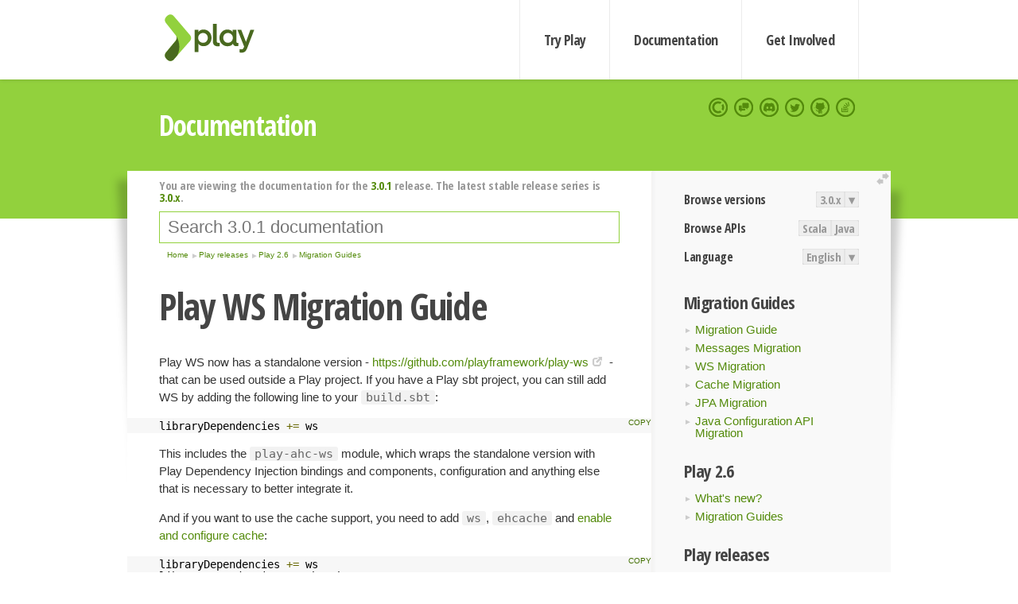

--- FILE ---
content_type: text/html; charset=UTF-8
request_url: https://www.playframework.com/documentation/3.0.1/WSMigration26
body_size: 6628
content:





<!DOCTYPE html>
<html lang="en">
    <head>
        <meta charset="utf-8">
        <meta http-equiv="X-UA-Compatible" content="IE=edge,chrome=1">
        <title>
  WS Migration26  - 3.0.1
</title>
        <meta name="description" content="Play Framework - The High Velocity Web Framework For Java and Scala">
        <meta name="viewport" content="width=device-width,maximum-scale=1"/>
        <link rel="stylesheet" href="/assets/lib/prettify/ecd4a5d6c0cbee10b168f6aa000c64ea-prettify.css">
        <link rel="preconnect" href="https://fonts.googleapis.com">
        <link rel="preconnect" href="https://fonts.gstatic.com" crossorigin>
        <link href="https://fonts.googleapis.com/css?family=PT+Serif:700italic" rel="stylesheet" type="text/css">
        <link href="https://fonts.googleapis.com/css?family=Open+Sans+Condensed:700,300" rel="stylesheet" type="text/css">
        <link href="https://fonts.googleapis.com/css2?family=Roboto:wght@300;700&display=swap" rel="stylesheet">
        <link rel="stylesheet" href="https://cdn.jsdelivr.net/docsearch.js/1/docsearch.min.css">
        <link rel="stylesheet" href="/assets/css/5f02d0f339152beb79a7e88f947b3ae4-main.min.css">
        <link rel="shortcut icon" href="/favicon.ico"/>
        <link rel="apple-touch-icon apple-touch-icon-precomposed" href="/apple-touch-icon.png">

        <meta name="globalsign-domain-verification" content="wISFsU3SjLaCmI4hF3fuBebFOs4shuuBnKV7fGALYz" />
        <meta name="google-site-verification" content="9oxXjOc4jWfnf21Iep-0dc2sDawa14s-Gpwho_yb5AU" />

        
            
                <meta name="docsearch:version" content="3.0.1" />
            
            <meta name="docsearch:tags" content="en" />
        

        <!--[if lt IE 9]>
        <script src="/assets/lib/html5shiv/40bd440d29b3a9371b0c63fec41ee64f-html5shiv.min.js"></script>
        <![endif]-->
        <script src="/assets/lib/jquery/641dd14370106e992d352166f5a07e99-jquery.min.js"></script>
        <script src="/assets/javascripts/dfa43b662e4de5b1b8fdc65418127def-main.js"></script>
        
<script  type="application/ld+json">
            {
                "@context" : "http://schema.org",
                "@type" : "WebSite",
                "name" : "Play Framework",
                "alternateName" : "The High Velocity Web Framework for Java and Scala",
                "url" : "https://playframework.com"
            }
        </script>

    </head>
    <body class="documentation">
        <header id="navigation">
            <div class="wrapper">
                <a href="/" id="logo">Play Framework</a>
                <nav id="sections">
                    <a href="/getting-started">Try Play</a>
                    <a href="/documentation">Documentation</a>
                    <a href="/get-involved">Get Involved</a>
                </nav>
                <nav id="social">
                    <a href="//opencollective.com/playframework"><span>Open Collective</span></a>
                    <a href="//github.com/playframework/playframework/discussions"><span>Discuss Play Forum</span></a>
                    <a href="//discord.gg/g5s2vtZ4Fa"><span>Play Discord Server</span></a>
                    <a href="//twitter.com/playframework"><span>Twitter</span></a>
                    <a href="//github.com/playframework/playframework"><span>GitHub</span></a>
                    <a href="//stackoverflow.com/questions/tagged/playframework"><span>Stackoverflow</span></a>
                </nav>
            </div>
        </header>

        <div id="getLogo">
            <div class="pan">
                <q>Is that what you're looking for?</q>
                <figure>
                    <img src="/assets/images/logos/9382fa0d736c5e7f01d0b7c2726a924d-play_full_color.svg">
                     <figcaption>
                        <a href="/assets/images/logos/9382fa0d736c5e7f01d0b7c2726a924d-play_full_color.svg">(svg)</a>
                        <a href="/assets/images/logos/3740142a5b6d7e5c73afc223f837c2ed-play_full_color.png">(png)</a>
                     </figcaption>
                </figure>
                <figure>
                    <img src="/assets/images/logos/2512c6416003429c3e7d3e9d389e52bd-play_icon_full_color.svg">
                     <figcaption>
                        <a href="/assets/images/logos/2512c6416003429c3e7d3e9d389e52bd-play_icon_full_color.svg">(svg)</a>
                        <a href="/assets/images/logos/1d627942f0b2f115f8638936a212244a-play_icon_full_color.png">(png)</a>
                     </figcaption>
                </figure>
                <figure class="reverse">
                    <img src="/assets/images/logos/1e960a0ef2cad41e1be353eb6efe5af1-play_reverse.svg">
                     <figcaption>
                        <a href="/assets/images/logos/1e960a0ef2cad41e1be353eb6efe5af1-play_reverse.svg">(svg)</a>
                        <a href="/assets/images/logos/e48e23590262d1b8f97257485c866c26-play_reverse.png">(png)</a>
                     </figcaption>
                </figure>
                <figure class="reverse">
                    <img src="/assets/images/logos/8fa87b8c379d500f2c7fa1c9816566f6-play_icon_reverse.svg">
                     <figcaption>
                        <a href="/assets/images/logos/8fa87b8c379d500f2c7fa1c9816566f6-play_icon_reverse.svg">(svg)</a>
                        <a href="/assets/images/logos/c558e825dbfaa60ab84bd0d2ee744944-play_icon_reverse.png">(png)</a>
                     </figcaption>
                </figure>
            </div>
        </div>




        

    <header id="top">
        <div class="wrapper">
            <h1>Documentation</h1>
        </div>
    </header>

    <section id="content">
        <button id="extend">extend</button>

        

    <aside>

        


<nav id="toolbar">
    <h3>Browse versions</h3>
    <div class="switch">
        
            <a ga-on="click" ga-event-category="Version" ga-event-action="3.0.x" href="/documentation/switch/3.0.x/WSMigration26">3.0.x</a>
        
        <dl class="dropdown">
            <dt>▾</dt>
            <dd>
            
                <a href="/documentation/switch/3.0.x/WSMigration26">3.0.x</a>
            
                <a href="/documentation/switch/3.0.8/WSMigration26">3.0.8</a>
            
                <a href="/documentation/switch/3.0.7/WSMigration26">3.0.7</a>
            
                <a href="/documentation/switch/3.0.6/WSMigration26">3.0.6</a>
            
                <a href="/documentation/switch/3.0.5/WSMigration26">3.0.5</a>
            
                <a href="/documentation/switch/3.0.4/WSMigration26">3.0.4</a>
            
                <a href="/documentation/switch/3.0.3/WSMigration26">3.0.3</a>
            
                <a href="/documentation/switch/3.0.2/WSMigration26">3.0.2</a>
            
                <a href="/documentation/switch/3.0.1/WSMigration26">3.0.1</a>
            
                <a href="/documentation/switch/3.0.0/WSMigration26">3.0.0</a>
            
                <a href="/documentation/switch/2.9.x/WSMigration26">2.9.x</a>
            
                <a href="/documentation/switch/2.8.x/WSMigration26">2.8.x</a>
            
                <a href="/documentation/switch/2.7.x/WSMigration26">2.7.x</a>
            
                <a href="/documentation/switch/2.6.x/WSMigration26">2.6.x</a>
            
                <a href="/documentation/switch/2.5.x/WSMigration26">2.5.x</a>
            
                <a href="/documentation/switch/2.4.x/WSMigration26">2.4.x</a>
            
                <a href="/documentation/switch/2.3.x/WSMigration26">2.3.x</a>
            
                <a href="/documentation/switch/2.2.x/WSMigration26">2.2.x</a>
            
                <a href="/documentation/switch/2.1.x/WSMigration26">2.1.x</a>
            
                <a href="/documentation/switch/2.0.x/WSMigration26">2.0.x</a>
            
                <a href="/documentation/switch/1.5.x/WSMigration26">1.5.x</a>
            
                <a href="/documentation/switch/1.4.x/WSMigration26">1.4.x</a>
            
                <a href="/documentation/switch/1.3.x/WSMigration26">1.3.x</a>
            
                <a href="/documentation/switch/1.2.x/WSMigration26">1.2.x</a>
            
                <a href="/documentation/switch/1.1.1/WSMigration26">1.1.1</a>
            
                <a href="/documentation/switch/1.0.3.2/WSMigration26">1.0.3.2</a>
            
            </dd>
        </dl>
    </div>

    
        <h3>Browse APIs</h3>
        <div class="switch">
        
            <a ga-on="click" ga-event-category="API" ga-event-action="Scala" href="/documentation/3.0.1/api/scala/index.html">Scala</a>
        
            <a ga-on="click" ga-event-category="API" ga-event-action="Java" href="/documentation/3.0.1/api/java/index.html">Java</a>
        
        </div>
    

    <h3>Language</h3>
    <div class="switch">
        
    <a href="/preferredLang/en?path=%2Fdocumentation%2F3.0.1%2FWSMigration26">English</a>

        <dl class="dropdown">
            <dt>▾</dt>
            <dd>
            
                
    <a href="/preferredLang/en?path=%2Fdocumentation%2F3.0.1%2FWSMigration26">English</a>

            
                
    <a href="/preferredLang/bg?path=%2Fdocumentation%2Fbg%2Flatest%2FHome">Български</a>

            
                
    <a href="/preferredLang/fr?path=%2Fdocumentation%2Ffr%2Flatest%2FHome">Français</a>

            
                
    <a href="/preferredLang/ja?path=%2Fdocumentation%2Fja%2Flatest%2FHome">日本語</a>

            
                
    <a href="/preferredLang/tr?path=%2Fdocumentation%2Ftr%2Flatest%2FHome">Türkçe</a>

            
            </dd>
        </dl>
    </div>

</nav>


        <h3>Migration Guides</h3>
<ul>
  <li><a href="Migration26">Migration Guide</a></li>
  <li><a href="MessagesMigration26">Messages Migration</a></li>
  <li><a href="WSMigration26">WS Migration</a></li>
  <li><a href="CacheMigration26">Cache Migration</a></li>
  <li><a href="JPAMigration26">JPA Migration</a></li>
  <li><a href="JavaConfigMigration26"> Java Configuration API Migration</a></li>
</ul>
<h3>Play 2.6</h3>
<ul>
  <li><a href="Highlights26">What&#x27;s new?</a></li>
  <li><a href="Migration26">Migration Guides</a></li>
</ul>
<h3>Play releases</h3>
<ul>
  <li><a href="Releases">About Play releases</a></li>
  <li><a href="Highlights30">Play 3.0</a></li>
  <li><a href="Highlights29">Play 2.9</a></li>
  <li><a href="Highlights28">Play 2.8</a></li>
  <li><a href="Highlights27">Play 2.7</a></li>
  <li><a href="Highlights26">Play 2.6</a></li>
  <li><a href="Highlights25">Play 2.5</a></li>
  <li><a href="Highlights24">Play 2.4</a></li>
  <li><a href="Highlights23">Play 2.3</a></li>
  <li><a href="Highlights22">Play 2.2</a></li>
  <li><a href="Highlights21">Play 2.1</a></li>
  <li><a href="Scala3Migration">Scala 3 Migration Guide</a></li>
</ul>
<h3>Home</h3>
<ul>
  <li><a href="Home">Home</a></li>
  <li><a href="LatestRelease">Latest release</a></li>
  <li><a href="Introduction">Getting started</a></li>
  <li><a href="HelloWorldTutorial"> Hello World Tutorial</a></li>
  <li><a href="JavaHome">Working with Play</a></li>
  <li><a href="BuildingFromSource">Contributing to Play</a></li>
  <li><a href="Philosophy">About Play</a></li>
  <li><a href="General">Akka’s License Change</a></li>
  <li><a href="Releases">Play releases</a></li>
  <li><a href="ModuleDirectory">Module directory</a></li>
  <li><a href="General#End-of-life-(EOL)-Dates">End-of-life (EOL) dates</a></li>
</ul>


    </aside>

    <article>
        
            
                


  <div id="version-header">
    You are viewing the documentation for the <a href="/documentation/3.0.1/WSMigration26">3.0.1</a> release. The latest stable release series is <a href="/documentation/3.0.x/WSMigration26">3.0.x</a>.
  </div>


            

            
                <form id="search">
                    <input id="search-input" type="text" autocomplete="off" spellcheck="false" autocorrect="off" placeholder="Search 3.0.1 documentation" autofocus/>
                    <button type="submit">Search</button>
                </form>
            

            
<ol id="breadcrumb" itemscope itemtype="http://schema.org/BreadcrumbList">

  
    
      <li itemprop="itemListElement" itemscope itemtype="http://schema.org/ListItem">
        <a itemprop="item" href="Home"><span itemprop="name" title="Home">Home</span></a>
        <meta itemprop="position" content="1"/>
      </li>
    
  

  
    
      <li itemprop="itemListElement" itemscope itemtype="http://schema.org/ListItem">
        <a itemprop="item" href="Releases"><span itemprop="name" title="Play releases">Play releases</span></a>
        <meta itemprop="position" content="2"/>
      </li>
    
  

  
    
      <li itemprop="itemListElement" itemscope itemtype="http://schema.org/ListItem">
        <a itemprop="item" href="Highlights26"><span itemprop="name" title="Play 2.6">Play 2.6</span></a>
        <meta itemprop="position" content="3"/>
      </li>
    
  

  
    
      <li itemprop="itemListElement" itemscope itemtype="http://schema.org/ListItem">
        <a itemprop="item" href="Migration26"><span itemprop="name" title="Migration Guides">Migration Guides</span></a>
        <meta itemprop="position" content="4"/>
      </li>
    
  

</ol>

            <!--- Copyright (C) from 2022 The Play Framework Contributors <https://github.com/playframework>, 2011-2021 Lightbend Inc. <https://www.lightbend.com> --><h1 id="Play-WS-Migration-Guide"><a class="section-marker" href="#Play-WS-Migration-Guide">§</a>Play WS Migration Guide</h1>
<p>Play WS now has a standalone version - <a href="https://github.com/playframework/play-ws">https://github.com/playframework/play-ws</a> - that can be used outside a Play project. If you have a Play sbt project, you can still add WS by adding the following line to your <code>build.sbt</code>:</p>
<pre class="prettyprint"><code class="language-scala">libraryDependencies += ws
</code></pre>
<p>This includes the <code>play-ahc-ws</code> module, which wraps the standalone version with Play Dependency Injection bindings and components, configuration and anything else that is necessary to better integrate it.</p>
<p>And if you want to use the cache support, you need to add <code>ws</code>, <code>ehcache</code> and <a href="WsCache">enable and configure cache</a>:</p>
<pre class="prettyprint"><code class="language-scala">libraryDependencies += ws
libraryDependencies += ehcache
</code></pre>
<p>If you want to use it in a non Play project, it can be added to an sbt project with:</p>
<pre class="prettyprint"><code class="language-scala">libraryDependencies += &quot;com.typesafe.play&quot; %% &quot;play-ahc-ws-standalone&quot; % &quot;1.0.1&quot;
libraryDependencies += &quot;com.typesafe.play&quot; %% &quot;play-ws-standalone-json&quot; % &quot;1.0.1&quot;
libraryDependencies += &quot;com.typesafe.play&quot; %% &quot;play-ws-standalone-xml&quot; % &quot;1.0.1&quot;
</code></pre><h2 id="Package-changes"><a class="section-marker" href="#Package-changes">§</a>Package changes</h2>
<p>Play WS historically consisted of two libraries, <code>ws</code> and <code>playWs</code>, containing the Scala and Java APIs respectively, each individually creating an AsyncHTTPClient behind the scenes. There is now only one <code>play-ahc-ws</code> library, which contains both Scala and Java <code>WSClient</code> instances, and both point to a singleton <code>AsyncHttpClient</code> provider.</p><h2 id="Project-changes"><a class="section-marker" href="#Project-changes">§</a>Project changes</h2>
<p>Play WS now exists as a Play specific wrapper on top of a standalone WS library, which does not depend on Play classes, and which uses package renamed &ldquo;shaded&rdquo; versions of AsyncHttpClient, Signpost, and Netty 4.0.</p>
<p>By providing a standalone WS version and using shaded libraries, WS is more flexible and has fewer collisions with other libraries and projects.</p>
<p>The Play WS API extends Standalone WS <code>post</code> with <code>Http.Multipart</code> and <code>Multipart</code> types that are only available in Play, for example:</p>
<pre class="prettyprint"><code class="language-scala">def withBody(body: Source[MultipartFormData.Part[Source[ByteString, _]], _]): Self 
</code></pre>
<p>Signpost OAuth has been changed so that instead of using the Commons HTTPClient OAuthProvider, it now uses the DefaultOAuthProvider, which uses HTTPURLConnection under the hood.</p><h2 id="API-changes"><a class="section-marker" href="#API-changes">§</a>API changes</h2><h3 id="Scala"><a class="section-marker" href="#Scala">§</a>Scala</h3>
<p>The <code>WSAPI</code> class has been removed. The <code>WSClient</code> interface is the point of entry for the WS API.</p>
<p><code>WSRequest</code> had a <code>withBody[T](body: T)(implicit writable: play.api.http.Writable[T])</code> method has been replaced as it was difficult to track the behavior of <code>Writable</code>. There is now a custom <code>BodyWritable[T]</code> type class that fills the same function, and which has type class instances defined in Standalone WS:</p>
<pre class="prettyprint"><code class="language-scala">override def withBody[T: BodyWritable](body: T)
</code></pre>
<p>The deprecated Scala singleton object <code>play.api.libs.ws.WS</code> has been removed. An instance of <code>WSClient</code> should be used instead. If compile time dependency injection is being used, then the <code>AhcWSComponents</code> trait should be mixed in.</p>
<p>For Guice, there is a <code>WSClient</code> available in the system:</p>
<pre class="prettyprint"><code class="language-scala">class MyService @Inject()(ws: WSClient) {
   def call(): Unit = {     
     ws.url(&quot;http://localhost:9000/foo&quot;).get()
   }
}
</code></pre>
<p>If you cannot use an injected WSClient instance, then you can also create your <a href="ScalaWS#using-wsclient">own instance of WSClient</a>, but you are then responsible for managing the lifecycle of the client.</p>
<p>If you are running a functional test, you can use the <code>play.api.test.WsTestClient</code>, which will start up and shut down a standalone WSClient instance:</p>
<pre class="prettyprint"><code class="language-scala">play.api.test.WsTestClient.withClient { ws =&gt;
  ws.url(&quot;http://localhost:9000/foo&quot;).get()
}
</code></pre>
<p>The <code>ning</code> package has been replaced by the <code>ahc</code> package, and the Ning* classes replaced by AHC*.</p>
<p>A normal <code>WSResponse</code> instance is returned from <code>stream()</code> instead of <code>StreamedResponse</code>. You should call <code>response.bodyAsSource</code> to return the streamed result.</p>
<p>There are some naming changes with deprecations to make things more explicit on <code>play.api.libs.ws.WSRequest</code>. Extra care should be exercised when migrating these:<br/>- <a href="https://playframework.com/documentation/2.6.x/api/scala/index.html#play.api.libs.ws.WSRequest@withHeaders(headers:(String,String)*):WSRequest.this.Self"><code>WsRequest.withHeaders</code></a> is now <a href="https://playframework.com/documentation/2.6.x/api/scala/index.html#play.api.libs.ws.WSRequest@addHttpHeaders(hdrs:(String,String)*):StandaloneWSRequest.this.Self"><code>WsRequest.addHttpHeaders</code></a> (same behaviour) or <a href="https://playframework.com/documentation/2.6.x/api/scala/index.html#play.api.libs.ws.WSRequest@withHttpHeaders(headers:(String,String)*):WSRequest.this.Self"><code>WsRequest.withHttpHeaders</code></a> (throws away existing headers)<br/>- <a href="https://playframework.com/documentation/2.6.x/api/scala/index.html#play.api.libs.ws.WSRequest@withQueryString(parameters:(String,String)*):WSRequest.this.Self"><code>WsRequest.withQueryString</code></a> is now <a href="https://playframework.com/documentation/2.6.x/api/scala/index.html#play.api.libs.ws.WSRequest@addQueryStringParameters(parameters:(String,String)*):StandaloneWSRequest.this.Self"><code>WsRequest.addQueryStringParameters</code></a> (same behaviour) or <a href="https://playframework.com/documentation/2.6.x/api/scala/index.html#play.api.libs.ws.WSRequest@withQueryStringParameters(parameters:(String,String)*):WSRequest.this.Self"><code>WsRequest.withQueryStringParameters</code></a> (throws away existing query string)</p><h3 id="Java"><a class="section-marker" href="#Java">§</a>Java</h3>
<p>In Java, the <code>play.libs.ws.WS</code> class has been deprecated. An injected <code>WSClient</code> instance should be used instead.</p>
<pre class="prettyprint"><code class="language-java">public class MyService {
     private final WSClient ws;

     @Inject
     public MyService(WSClient ws) {
         this.ws = ws;
     }

     public void call() {     
         ws.url(&quot;http://localhost:9000/foo&quot;).get();
     }
}
</code></pre>
<p>If you cannot use an injected WSClient instance, then you can also create your <a href="JavaWS#using-wsclient">own instance of WSClient</a>, but you are then responsible for managing the lifecycle of the client.</p>
<p>If you are running a functional test, you can use the <code>play.test.WsTestClient</code>, which will start up and shut down a standalone <code>WSClient</code> instance:</p>
<pre class="prettyprint"><code class="language-java">WSClient ws = play.test.WsTestClient.newClient(19001);
...
ws.close();
</code></pre>
<p>A normal <code>WSResponse</code> instance is returned from <code>stream()</code> instead of <code>StreamedResponse</code>. You should call <code>response.getBodyAsSource()</code> to return the streamed result.</p><blockquote><p><strong>Next: </strong><a href="CacheMigration26">Cache Migration</a></p></blockquote>

            
        
    </article>


        <hr class="clear"/>

        
<script  type="text/javascript">
            // On start, check if flex mod is enabled
            if (localStorage && localStorage['flex'] == "true" ) document.body.className += " flex"
        </script>

        
          
<script type="text/javascript" src="https://cdn.jsdelivr.net/docsearch.js/1/docsearch.min.js"></script>

<script  type="text/javascript">
docsearch({
    apiKey: '3a5278088008947c54a733e069ff82af',
    appId: 'TCZHH5O33A',
    indexName: 'playframework',
    inputSelector: '#search-input',
    algoliaOptions: {
        hitsPerPage: 10,
        'facetFilters': [
            
              "version: 3.0.1",
            
            "tags: en"
        ]
    }
});
</script>
        
    </section>


        <footer>
            <div id="support">
                <article class="community">
                    <h3>Community support</h3>
                    <ul>
                        <li><a href="//github.com/playframework/playframework/discussions">Discuss Forum</a></li>
                        <li><a href="//discord.gg/g5s2vtZ4Fa">Discord</a></li>
                        <li><a href="//stackoverflow.com/questions/tagged/playframework">Stackoverflow</a></li>
                    </ul>
                </article>
                <article class="professional">
                    <h3>Donate to our Collective</h3>
                    <ul>
                        <li><a href="/sponsors">If you like Play consider becoming a sponsor</a></li>
                    </ul>
                </article>
            </div>
            <div class="wrapper">
                <div>
                    <h3>Play Framework</h3>
                    <ul>
                        <li><a href="/download">Try Play</a></li>
                        <li><a href="/documentation/latest/Tutorials">Tutorials</a></li>
                        <li><a href="/documentation">Documentation</a></li>
                    </ul>
                </div>
                <div>
                    <h3>Community links</h3>
                    <ul>
                        <li><a href="http://www.indeed.com/jobs?q=%22play+framework%22&l=">Jobs <em>via Indeed</em></a></li>
                    </ul>
                </div>
                <div>
                    <h3>Code &amp; contribution</h3>
                    <ul>
                        <li><a href="/code">Code &amp; contributors</a></li>
                        <li><a href="//github.com/playframework/playframework/issues">Bug tracker <em>GitHub</em></a></li>
                        <li><a href="/get-involved">Get involved</a></li>
                    </ul>
                </div>
                <div>
                    <h3>Social networks</h3>
                    <ul>
                        <li><a href="//twitter.com/playframework"><span>Twitter</span></a></li>
                        <li><a href="//opencollective.com/playframework"><span>Open Collective</span></a></li>
                    </ul>
                </div>
            </div>
            <div class="credits">
                <p>
                    Play Framework is released under the Apache 2 License
                </p>
            </div>

        </footer>
    <script defer src="https://static.cloudflareinsights.com/beacon.min.js/vcd15cbe7772f49c399c6a5babf22c1241717689176015" integrity="sha512-ZpsOmlRQV6y907TI0dKBHq9Md29nnaEIPlkf84rnaERnq6zvWvPUqr2ft8M1aS28oN72PdrCzSjY4U6VaAw1EQ==" data-cf-beacon='{"version":"2024.11.0","token":"1fb9a43722c14cbfbeacd9653ff2a9e3","r":1,"server_timing":{"name":{"cfCacheStatus":true,"cfEdge":true,"cfExtPri":true,"cfL4":true,"cfOrigin":true,"cfSpeedBrain":true},"location_startswith":null}}' crossorigin="anonymous"></script>
</body>
</html>



<script type="text/javascript" charset="utf-8" src="/assets/lib/prettify/d435ff18c832044c3ddf7a0cf826eb72-prettify.js"></script>
<script type="text/javascript" charset="utf-8" src="/assets/lib/prettify/d3bd091d7b84099d91e889bc7c0770cb-lang-scala.js"></script>

<script  type="text/javascript">
    $(function(){
       window.prettyPrint && prettyPrint()
    });
</script>

<script type="text/javascript" charset="utf-8" src="/assets/lib/clipboard.js/15f52a1ee547f2bdd46e56747332ca2d-clipboard.min.js"></script>

<script  type="text/javascript">
(function(){
    var pre = document.getElementsByClassName('prettyprint');
    for (var i = 0; i < pre.length; i++) {
        var button = document.createElement('button');
        button.className = 'copy-button';

        pre[i].appendChild(button);
    }

    // Run Clipboard
    var copyCode = new ClipboardJS('.copy-button', {
        target: function(trigger) {
            return trigger.previousElementSibling;
        }
    });

    // On success:
    copyCode.on('success', function(event) {
        event.clearSelection();
        event.trigger.textContent = ' Success';
        window.setTimeout(function() {
            event.trigger.textContent = '';
        }, 2000);
    });

    // On error (Safari):
    // - Change the  "Press Ctrl+C to copy"
    // - Swap it to "Copy" in 2s.
    copyCode.on('error', function(event) {
        event.trigger.textContent = 'Press "Ctrl + C" to copy';
        window.setTimeout(function() {
            event.trigger.textContent = '';
        }, 5000);
    });

})();
</script>


